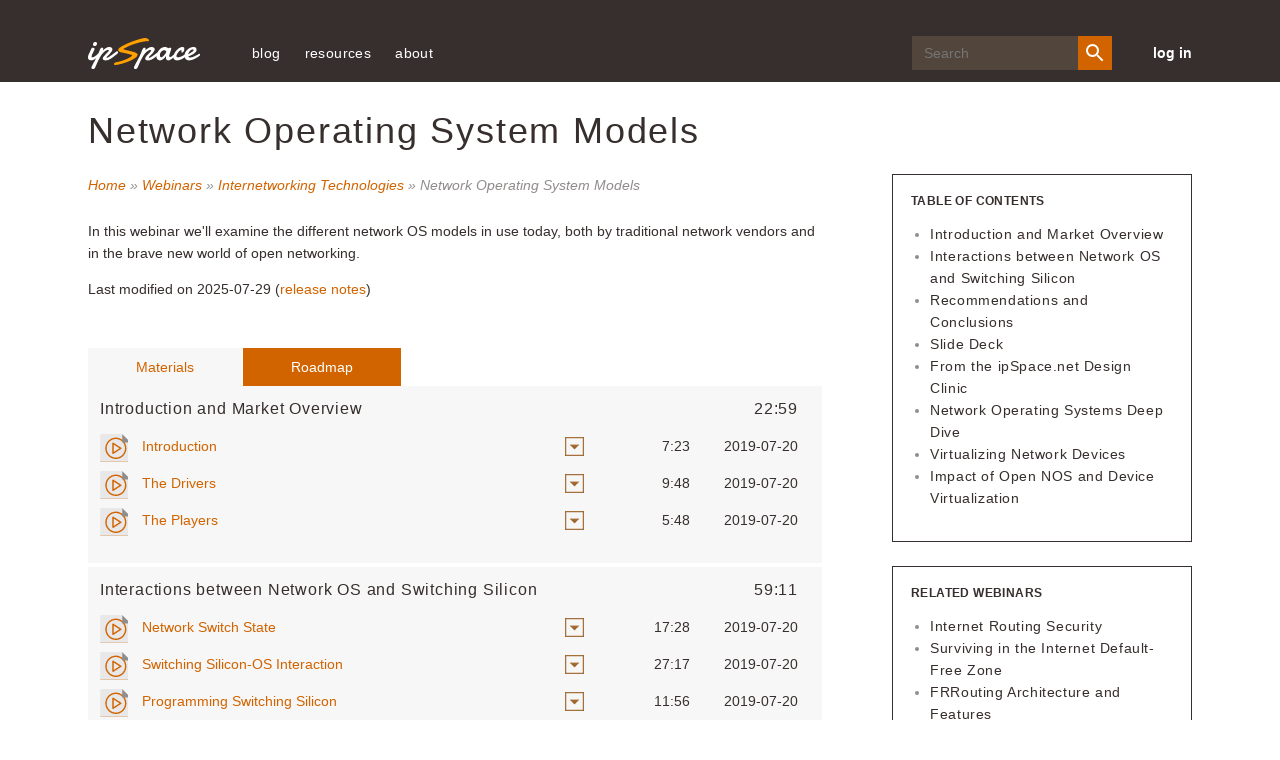

--- FILE ---
content_type: text/html; charset=utf-8
request_url: https://my.ipspace.net/bin/list?id=NOSModels
body_size: 13052
content:
<!DOCTYPE html>
<html>
<head>
  
  <meta name="google-site-verification" content="1WXtN1AfZzfXpasgOOzIpHmmlgM_aMkST0Ei2VOE3yA" />
  <meta charset='utf-8' />
  <meta content='IE=edge' http-equiv='X-UA-Compatible' />
  <meta content='width=device-width, initial-scale=1' name='viewport' />
  <meta http-equiv="Content-Type" content="text/html; charset=utf-8" />
  <meta http-equiv="Content-Style-Type" content="text/css" />
  <link rel="shortcut icon" href="https://www.ipspace.net/v3/images/favicon.ico" />
  
    <link rel="stylesheet" type="text/css" href="https://www.ipspace.net/v3/css/content.css?036" />
  
  <title>Network Operating System Models</title>
  <script src="https://code.jquery.com/jquery-3.2.1.min.js"
    integrity="sha256-hwg4gsxgFZhOsEEamdOYGBf13FyQuiTwlAQgxVSNgt4=" crossorigin="anonymous"></script>
  <script src="https://my.ipspace.net/js/js.cookie.js"></script>
  
  
    <script src="/js-cms/user.v3.js?036"></script>
  
  <script src="/js-cms/common.js?005"></script>
  
  
  
<link rel="canonical" href="https://my.ipspace.net/bin/list?id=NOSModels" />
<script async src="https://www.googletagmanager.com/gtag/js?id=G-R6PW67VFXZ"></script>
<script>
  window.dataLayer = window.dataLayer || [];
  function gtag(){dataLayer.push(arguments);}
  gtag('js', new Date());

  gtag('config', 'G-R6PW67VFXZ');
</script>
<!--

  ga('create', 'UA-1548181-5', {'cookieDomain':'ipspace.net' });


  ga('set','hostname',location.hostname);
  ga('set','page','/bin/list/NOSModels');


  ga('set','title','Materials: NOSModels');


  ga('send', 'pageview');

-->
<svg xmlns="http://www.w3.org/2000/svg" style="display: none">
  <symbol id="icon-login" viewBox="0 0 30 30">
    <path d="M1.25 16.25H17.5v-2.5H1.25z" />
    <path d="M12.5 21.768L10.732 20l5-5-5-5L12.5 8.232 19.267 15z" />
    <path d="M0 0v8.75h2.5V2.5h25v25h-25v-6.25H0V30h30V0z" />
  </symbol>
  <symbol id="icon-close" viewBox="0 0 24 24">
    <path d="M19 6.41L17.59 5 12 10.59 6.41 5 5 6.41 10.59 12 5 17.59 6.41 19 12 13.41 17.59 19 19 17.59 13.41 12z" />
    <path d="M0 0h24v24H0z" fill="none" />
  </symbol>
  <symbol id="ic-menu-white" viewBox="0 0 20 20" xmlns="http://www.w3.org/2000/svg">
    <path d="M19.18 4.724H8.006a.62.62 0 0 1-.62-.62V1.62A.62.62 0 0 1 8.006 1h11.172a.62.62 0 0 1 .621.62v2.483a.62.62 0 0 1-.62.621" id="Fill-1" transform="matrix(-1 0 0 1 27.186 0)" />
    <path d="M19.18 11.862H8.006a.62.62 0 0 1-.62-.62V8.759a.62.62 0 0 1 .62-.62h11.172a.62.62 0 0 1 .621.62v2.483a.62.62 0 0 1-.62.62" id="Fill-4" transform="matrix(-1 0 0 1 27.186 0)" />
    <path d="M19.18 19H8.006a.62.62 0 0 1-.62-.62v-2.483a.62.62 0 0 1 .62-.621h11.172a.62.62 0 0 1 .621.62v2.483a.62.62 0 0 1-.62.621" id="Fill-6" transform="matrix(-1 0 0 1 27.186 0)" />
    <path d="M.869 13.724a.31.31 0 0 1-.31-.31V6.586a.31.31 0 0 1 .502-.244l4.345 3.414a.31.31 0 0 1 0 .488L1.06 13.658a.307.307 0 0 1-.192.066" id="Fill-9" transform="matrix(-1 0 0 1 6.083 0)" />
  </symbol>
  <symbol id="icon-person" viewBox="0 0 15 15">
    <path d="M7.5 9.375c-2.503 0-7.5 1.256-7.5 3.75V15h15v-1.875c0-2.494-4.997-3.75-7.5-3.75m0-1.875c2.072 0 3.75-1.678 3.75-3.75S9.572 0 7.5 0 3.75 1.678 3.75 3.75 5.428 7.5 7.5 7.5" fill-rule="evenodd" />
  </symbol>
  <symbol id="icon-checkmark" x="0px" y="0px" viewBox="0 0 24 24">
    <path d="M12,0C5.4,0,0,5.4,0,12s5.4,12,12,12s12-5.4,12-12S18.6,0,12,0z M18.7,8.7l-8,8C10.5,16.9,10.3,17,10,17 s-0.5-0.1-0.7-0.3l-4-4c-0.4-0.4-0.4-1,0-1.4s1-0.4,1.4,0l3.3,3.3l7.3-7.3c0.4-0.4,1-0.4,1.4,0S19.1,8.3,18.7,8.7z"></path>
  </symbol>
  <symbol id="icon-nocheck" viewBox="0 0 24 24">
    <circle cx="12" cy="12" r="11" stroke-width="2" />
  </symbol>
</svg>
</head>
<body class="cms">
<div id="outer-wrapper" class="outer-wrapper">

  <div id='header-wrapper'>
  <header class='site-header'>
    <div class='container'>
      <button class='mobile-menu-open' id='open-menu'>
        <svg viewBox="0 0 20 20" xmlns="http://www.w3.org/2000/svg">
          <use xlink:href="#ic-menu-white"></use>
        </svg>
      </button>
      <a href='https://www.ipspace.net/' class='header-logo'>
        <img src='https://www.ipspace.net/v3/images/IP_Space_Logo.svg' alt='ipSpace Logo' />
      </a>
      <nav class='page-navigation' id='mobile-menu'>
        <button class='mobile-menu-close' id='close-menu'>
          <svg class="close-icon">
            <use xlink:href="#icon-close"></use>
          </svg>
        </button>
        
          
            <ul class='nav-links'>
<!--
  <li><a href="https://www.ipspace.net/Subscription">subscriptions</a>
    <ul>
      <li><a href="https://www.ipspace.net/Subscription/Individual">individual</a></li>
      <li><a href="https://www.ipspace.net/Subscription/Teams">team</a></li>
      <li><a href="https://www.ipspace.net/Subscription/Free">free</a></li>
      <li><a href="https://www.ipspace.net/Manual:Subscription/FAQ">frequent questions</a></li>
    </ul>
  </li>
  <li><a href="https://www.ipspace.net/Training">training</a>
    <ul>
      <li><a href="https://www.ipspace.net/Courses">online courses</a></li>
      <li><a href="https://www.ipspace.net/Webinars">webinars</a></li>
      <li><a href="https://www.ipspace.net/Workshops">workshops</a></li>
      <li><a href="https://www.ipspace.net/Webinar_roadmaps">technology areas and roadmaps</a></li>
    </ul>
  </li>
  <li><a href="https://www.ipspace.net/Consulting">consulting</a>
    <ul>
      <li><a href="https://www.ipspace.net/ExpertExpress">ExpertExpress</a></li>
      <li><a href="https://www.ipspace.net/ExpertExpress_Case_Studies">case studies</a></li>
      <li><a href="https://www.ipspace.net/Contact#Consulting">contact</a></li>
    </ul>
  </li>
-->
  <li><a href="https://blog.ipspace.net/">blog</a></li>
  <li><a href="https://www.ipspace.net/Free">resources</a>
    <ul>
      <li><a href="https://blog.ipspace.net/">ipSpace.net blog</a></li>
      <li><a href="https://www.ipspace.net/Articles">articles</a></li>
      <li><a href="https://www.ipspace.net/kb/tag/">technology resources</a></li>
      <li><a href="https://www.ipspace.net/Podcast">Software Gone Wild podcast</a></li>
      <li><a href="https://www.ipspace.net/Books">books</a></li>
      <hr>
      <li><a href="https://www.ipspace.net/Presentations">events and conferences</a></li>
      <li><a href="https://www.ipspace.net/Interviews">interviews</a></li>
    </ul>
  </li>
  <li><a href="https://www.ipspace.net/About">about</a>
    <ul>
      <li><a href="https://www.ipspace.net/About">ipSpace.net</a></li>
      <li><a href="https://www.ipspace.net/About_Ivan_Pepelnjak">Ivan Pepelnjak</a></li>
      <li><a href="https://www.ipspace.net/Authors">webinar and course authors</a></li>
      <li><a href="https://www.ipspace.net/ExpertExpress">ExpertExpress team</a></li>
      <!-- <li><a href="https://www.ipspace.net/Podcast/Software_Gone_Wild/About">podcast hosts</a></li> -->
      <hr>
      <li><a href="https://www.ipspace.net/About/ipSpace.net/Contact">company information</a></li>
      <li><a href="https://www.ipspace.net/Contact">contact</a></li>
    </ul>
  </li>
</ul>
<div class="search-wrp">
  <form action="https://duckduckgo.com/" class="search-form" id="search-form">
    <input class="search-input" id="search-input" name="q" placeholder="Search" type="text">
    <input type="hidden" name="sites" value="ipspace.net">
    <button class="search-btn" id="search-btn" type="submit">
      <svg height="24" viewBox="0 0 24 24" width="24" xmlns="http://www.w3.org/2000/svg">
        <path d="M15.5 14h-.79l-.28-.27A6.471 6.471 0 0 0 16 9.5 6.5 6.5 0 1 0 9.5 16c1.61 0 3.09-.59 4.23-1.57l.27.28v.79l5 4.99L20.49 19l-4.99-5zm-6 0C7.01 14 5 11.99 5 9.5S7.01 5 9.5 5 14 7.01 14 9.5 11.99 14 9.5 14z"></path>
      </svg>
    </button>
  </form>
</div>
<!--
<a href="https://www.ipspace.net/Subscription" class="btn header-cta">Get started</a>
-->
<a href='/' class='login-link adjust' data-href="/bin/login?src=user&url=">log in</a>

          
        
      </nav><!-- end page-navigation -->
    </div><!-- end container -->
  </header>
</div>
<!--
<div style='padding: 6px 0; background-color: #d26400; color: #fff;'>
  <div class='container'>
    <strong>Status update:</strong> We migrated databases to the new my.ipSpace.net server.
    The server is reachable, but we're still working on it.
    <a href='https://www.ipSpace.net/Status'>Check the current status</a>.
  </div>
</div>
-->


<div id='content-wrapper' class='content-wrapper'>
  <div id='main-wrapper' class='post flex'>
    <a href="#" class="open-sidebar">Sidebar</a>
    <h1 class='firstHeading'>Network Operating System Models</h1>

<div id='left-column' 



 >
  <p class='crumbs'>
  <a href="http://www.ipspace.net">Home</a> &raquo;
  
    
      <a href='https://www.ipspace.net/Webinars'>Webinars</a>
    
  
  &raquo;
  <a href="list?id=Inet">Internetworking Technologies</a> &raquo;
  
    Network Operating System Models
  
</p>

  
    


    

  
  
  <div class='package-description'>
    
<span class="NotInList">In this webinar</span> we'll examine the different network OS models in use today, both by traditional network vendors and in the brave new world of open networking.
    
      <p>
        Last modified on 2025-07-29
        (<a href='/bin/get/NOSModels/RELEASE_NOTES.html'>release notes</a>)
      </p>
    
  </div>

<svg xmlns="http://www.w3.org/2000/svg" style="display: none">
<symbol id="icon-arf" width="31px" height="40px" viewBox="0 0 31 40">
    <g id="Symbols" stroke="none" stroke-width="1" fill="none" fill-rule="evenodd">
        <g id="icon_arf_orange">
            <g id="arf">
                <path d="M21.8303409,0 L1.38302273,0 C0.81375,0 0.352272727,0.467857143 0.352272727,1.37571429 L0.352272727,39.2857143 C0.352272727,39.5321429 0.81375,40 1.38302273,40 L29.6169773,40 C30.18625,40 30.6477273,39.5321429 30.6477273,39.2857143 L30.6477273,9.27 C30.6477273,8.77285714 30.5822045,8.61285714 30.4666591,8.495 L22.2685682,0.183571429 C22.1523182,0.0664285714 21.9945,0 21.8303409,0 Z" id="Shape" fill="#E8E8E8" fill-rule="nonzero"></path>
                <polygon id="Shape" fill="#908D8C" fill-rule="nonzero" points="22.1931818 0.107857143 22.1931818 8.57142857 30.5413409 8.57142857"></polygon>
                <path d="M29.6169773,40 L1.38302273,40 C0.81375,40 0.352272727,39.5321429 0.352272727,38.955 L0.352272727,27.8571429 L30.6477273,27.8571429 L30.6477273,38.955 C30.6477273,39.5321429 30.18625,40 29.6169773,40 Z" id="Shape" fill="#D26400" fill-rule="nonzero"></path>
                <g id="Group" transform="translate(9.845455, 10.000000)" fill="#D26400">
                    <ellipse id="Oval" cx="5.88" cy="5" rx="4.96" ry="5"></ellipse>
                </g>
            </g>
            <text id="ARF" font-family="LucidaGrande, Lucida Grande" font-size="10" font-weight="normal" letter-spacing="0.0500000007" fill="#FFFFFF">
                <tspan x="6.13300781" y="38">ARF</tspan>
            </text>
        </g>
    </g>
</symbol>
<symbol id="icon-pdf" width="31px" height="40px" viewBox="0 0 31 40">
    <g id="Symbols" stroke="none" stroke-width="1" fill="none" fill-rule="evenodd">
        <g id="icon_pdf_orange">
            <g id="pdf" fill-rule="nonzero">
                <path d="M21.8303409,0 L1.38302273,0 C0.81375,0 0.352272727,0.467857143 0.352272727,1.37571429 L0.352272727,39.2857143 C0.352272727,39.5321429 0.81375,40 1.38302273,40 L29.6169773,40 C30.18625,40 30.6477273,39.5321429 30.6477273,39.2857143 L30.6477273,9.27 C30.6477273,8.77285714 30.5822045,8.61285714 30.4666591,8.495 L22.2685682,0.183571429 C22.1523182,0.0664285714 21.9945,0 21.8303409,0 Z" id="Shape" fill="#E8E8E8"></path>
                <polygon id="Shape" fill="#908D8C" points="22.1931818 0.107857143 22.1931818 8.57142857 30.5413409 8.57142857"></polygon>
                <path d="M9.52122727,23.8028571 C9.27604545,23.8028571 9.04072727,23.7221429 8.83993182,23.57 C8.1065,23.0121429 8.00786364,22.3914286 8.05436364,21.9685714 C8.18259091,20.8057143 9.60084091,19.5885714 12.2710682,18.3485714 C13.3307045,15.9942857 14.3389091,13.0935714 14.9398864,10.67 C14.23675,9.11857143 13.5533409,7.10571429 14.0514545,5.925 C14.2261818,5.51142857 14.4438864,5.19428571 14.8504091,5.05714286 C15.0110455,5.00285714 15.4168636,4.93428571 15.5662273,4.93428571 C15.9213182,4.93428571 16.2334318,5.39785714 16.4546591,5.68357143 C16.6625,5.95214286 17.1338409,6.52142857 16.1918636,10.5421429 C17.1415909,12.5307143 18.4872727,14.5564286 19.7765909,15.9435714 C20.70025,15.7742857 21.4949773,15.6878571 22.1424545,15.6878571 C23.2457727,15.6878571 23.9143864,15.9485714 24.1870455,16.4857143 C24.4125,16.93 24.3202045,17.4492857 23.9122727,18.0285714 C23.5198409,18.585 22.97875,18.8792857 22.3481818,18.8792857 C21.4914545,18.8792857 20.4938182,18.3307143 19.3813409,17.2471429 C17.3825455,17.6707143 15.0483864,18.4264286 13.1616136,19.2628571 C12.5726136,20.53 12.0082727,21.5507143 11.4826818,22.2992857 C10.7605227,23.3242857 10.1377045,23.8028571 9.52122727,23.8028571 Z M11.3967273,20.1414286 C9.89111364,20.9992857 9.27745455,21.7042857 9.23306818,22.1014286 C9.22602273,22.1671429 9.207,22.34 9.53672727,22.5957143 C9.64170455,22.5621429 10.2546591,22.2785714 11.3967273,20.1414286 Z M21.0046136,16.9685714 C21.5788182,17.4164286 21.7190227,17.6428571 22.0945455,17.6428571 C22.2594091,17.6428571 22.7293409,17.6357143 22.9470455,17.3278571 C23.0520227,17.1785714 23.0928864,17.0828571 23.1090909,17.0314286 C23.0224318,16.985 22.9075909,16.8907143 22.28125,16.8907143 C21.9254545,16.8914286 21.4780682,16.9071429 21.0046136,16.9685714 Z M15.7416591,12.2671429 C15.2379091,14.0342857 14.5728182,15.9421429 13.8577045,17.67 C15.3302045,17.0907143 16.9309318,16.585 18.4344318,16.2271429 C17.4832955,15.1071429 16.5328636,13.7085714 15.7416591,12.2671429 Z M15.314,6.22285714 C15.2449545,6.24642857 14.3769545,7.47785714 15.3816364,8.52 C16.05025,7.00928571 15.3442955,6.21285714 15.314,6.22285714 Z" id="Shape" fill="#D26400"></path>
                <path d="M29.6169773,40 L1.38302273,40 C0.81375,40 0.352272727,39.5321429 0.352272727,38.955 L0.352272727,27.8571429 L30.6477273,27.8571429 L30.6477273,38.955 C30.6477273,39.5321429 30.18625,40 29.6169773,40 Z" id="Shape" fill="#D26400"></path>
            </g>
            <text id="PDF" font-family="LucidaGrande, Lucida Grande" font-size="10" font-weight="normal" letter-spacing="0.0500000007" fill="#FFFFFF">
                <tspan x="6.23554687" y="38">PDF</tspan>
            </text>
        </g>
    </g>
</symbol>
<symbol id="icon-mp4" width="31px" height="40px" viewBox="0 0 31 40">
    <g id="Symbols" stroke="none" stroke-width="1" fill="none" fill-rule="evenodd">
        <g id="icon_mp4_orange">
            <g id="mp4" fill-rule="nonzero">
                <path d="M21.8303409,0 L1.38302273,0 C0.81375,0 0.352272727,0.467857143 0.352272727,1.37571429 L0.352272727,39.2857143 C0.352272727,39.5321429 0.81375,40 1.38302273,40 L29.6169773,40 C30.18625,40 30.6477273,39.5321429 30.6477273,39.2857143 L30.6477273,9.27 C30.6477273,8.77285714 30.5822045,8.61285714 30.4666591,8.495 L22.2685682,0.183571429 C22.1523182,0.0664285714 21.9945,0 21.8303409,0 Z" id="Shape" fill="#E8E8E8"></path>
                <path d="M29.6169773,40 L1.38302273,40 C0.81375,40 0.352272727,39.5321429 0.352272727,38.955 L0.352272727,27.8571429 L30.6477273,27.8571429 L30.6477273,38.955 C30.6477273,39.5321429 30.18625,40 29.6169773,40 Z" id="Shape" fill="#D26400"></path>
                <path d="M13.0340909,20 C12.9171364,20 12.8008864,19.9707143 12.6952045,19.9121429 C12.46975,19.7864286 12.3295455,19.5464286 12.3295455,19.2857143 L12.3295455,9.28571429 C12.3295455,9.025 12.46975,8.785 12.6952045,8.65928571 C12.9213636,8.53428571 13.1954318,8.54357143 13.4131364,8.68285714 L21.1631364,13.6828571 C21.3653409,13.8142857 21.4886364,14.0414286 21.4886364,14.2857143 C21.4886364,14.53 21.3653409,14.7571429 21.1624318,14.8885714 L13.4124318,19.8885714 C13.2975909,19.9621429 13.1658409,20 13.0340909,20 Z M13.7386364,10.5864286 L13.7386364,17.9842857 L19.4715227,14.2857143 L13.7386364,10.5864286 Z" id="Shape" fill="#D26400"></path>
                <path d="M15.8522727,25 C10.0249773,25 5.28409091,20.1935714 5.28409091,14.2857143 C5.28409091,8.37785714 10.0249773,3.57142857 15.8522727,3.57142857 C21.6795682,3.57142857 26.4204545,8.37785714 26.4204545,14.2857143 C26.4204545,20.1935714 21.6795682,25 15.8522727,25 Z M15.8522727,5 C10.8020909,5 6.69318182,9.16571429 6.69318182,14.2857143 C6.69318182,19.4057143 10.8020909,23.5714286 15.8522727,23.5714286 C20.9024545,23.5714286 25.0113636,19.4057143 25.0113636,14.2857143 C25.0113636,9.16571429 20.9024545,5 15.8522727,5 Z" id="Shape" fill="#D26400"></path>
                <polygon id="Shape" fill="#908D8C" points="22.1931818 0.107857143 22.1931818 8.57142857 30.5413409 8.57142857"></polygon>
            </g>
            <text id="MP4" font-family="LucidaGrande, Lucida Grande" font-size="10" font-weight="normal" letter-spacing="0.0500000007" fill="#FFFFFF">
                <tspan x="5.19306641" y="38">MP4</tspan>
            </text>
        </g>
    </g>
</symbol>
<symbol id="icon-link" width="26px" height="25px" viewBox="-4 0 34 34">
    <g id="Symbols" stroke="none" stroke-width="1" fill="none" fill-rule="evenodd">
        <g id="icon_external_link_orange" fill="#D26400" fill-rule="nonzero">
            <g id="Shape">
                <path d="M26,9.16666667 L15.4375,0 L15.4375,5.045 C10.492625,5.40083333 5.6875,7.27833333 5.6875,16.6666667 L5.6875,19.1333333 C8.1973125,15.7591667 9.3413125,13.4716667 15.4375,13.3383333 L15.4375,18.3333333 L26,9.16666667 Z"></path>
                <path d="M20.3125,23.3333333 L1.625,23.3333333 L1.625,5.83333333 L6.5,5.83333333 L6.5,4.16666667 L0.8125,4.16666667 C0.364,4.16666667 0,4.53916667 0,5 L0,24.1666667 C0,24.6275 0.364,25 0.8125,25 L21.125,25 C21.5735,25 21.9375,24.6275 21.9375,24.1666667 L21.9375,17.5 L20.3125,17.5 L20.3125,23.3333333 Z"></path>
            </g>
        </g>
    </g>
</symbol>
<symbol id="icon-zip" width="31px" height="40px" viewBox="0 0 31 40">
    <g id="Symbols" stroke="none" stroke-width="1" fill="none" fill-rule="evenodd">
        <g id="icon_zip_orange">
            <g id="zip" fill-rule="nonzero">
                <path d="M21.8303409,0 L1.38302273,0 C0.81375,0 0.352272727,0.467857143 0.352272727,1.37571429 L0.352272727,39.2857143 C0.352272727,39.5321429 0.81375,40 1.38302273,40 L29.6169773,40 C30.18625,40 30.6477273,39.5321429 30.6477273,39.2857143 L30.6477273,9.27 C30.6477273,8.77285714 30.5822045,8.61285714 30.4666591,8.495 L22.2685682,0.183571429 C22.1523182,0.0664285714 21.9945,0 21.8303409,0 Z" id="Shape" fill="#E8E8E8"></path>
                <polygon id="Shape" fill="#908D8C" points="22.1931818 0.107857143 22.1931818 8.57142857 30.5413409 8.57142857"></polygon>
                <path d="M29.6169773,40 L1.38302273,40 C0.81375,40 0.352272727,39.5321429 0.352272727,38.955 L0.352272727,27.8571429 L30.6477273,27.8571429 L30.6477273,38.955 C30.6477273,39.5321429 30.18625,40 29.6169773,40 Z" id="Shape" fill="#D26400"></path>
                <g id="Group" transform="translate(11.272727, 4.285714)" fill="#D26400">
                    <path d="M4.57954545,12.8571429 L4.57954545,11.4285714 L5.98863636,11.4285714 L5.98863636,10 L4.57954545,10 L4.57954545,8.57142857 L5.98863636,8.57142857 L5.98863636,7.14285714 L4.57954545,7.14285714 L4.57954545,5.71428571 L5.98863636,5.71428571 L5.98863636,4.28571429 L4.57954545,4.28571429 L4.57954545,2.85714286 L5.98863636,2.85714286 L5.98863636,1.42857143 L4.57954545,1.42857143 L4.57954545,0 L3.17045455,0 L3.17045455,1.42857143 L1.76136364,1.42857143 L1.76136364,2.85714286 L3.17045455,2.85714286 L3.17045455,4.28571429 L1.76136364,4.28571429 L1.76136364,5.71428571 L3.17045455,5.71428571 L3.17045455,7.14285714 L1.76136364,7.14285714 L1.76136364,8.57142857 L3.17045455,8.57142857 L3.17045455,10 L1.76136364,10 L1.76136364,11.4285714 L3.17045455,11.4285714 L3.17045455,12.8571429 L0.352272727,12.8571429 L0.352272727,16.4285714 C0.352272727,18.3978571 1.93256818,20 3.875,20 C5.81743182,20 7.39772727,18.3978571 7.39772727,16.4285714 L7.39772727,12.8571429 L4.57954545,12.8571429 Z M5.98863636,16.4285714 C5.98863636,17.61 5.04031818,18.5714286 3.875,18.5714286 C2.70968182,18.5714286 1.76136364,17.61 1.76136364,16.4285714 L1.76136364,14.2857143 L5.98863636,14.2857143 L5.98863636,16.4285714 Z" id="Shape"></path>
                    <path d="M3.17045455,17.1428571 L4.57954545,17.1428571 C4.96845455,17.1428571 5.28409091,16.8235714 5.28409091,16.4285714 C5.28409091,16.0335714 4.96845455,15.7142857 4.57954545,15.7142857 L3.17045455,15.7142857 C2.78154545,15.7142857 2.46590909,16.0335714 2.46590909,16.4285714 C2.46590909,16.8235714 2.78154545,17.1428571 3.17045455,17.1428571 Z" id="Shape"></path>
                </g>
            </g>
            <text id="ZIP" font-family="LucidaGrande, Lucida Grande" font-size="10" font-weight="normal" letter-spacing="0.0500000007" fill="#FFFFFF">
                <tspan x="8.1984375" y="38">ZIP</tspan>
            </text>
        </g>
    </g>
</symbol>
</svg>
<div id="tabs" class='ui-tabs markup'>
  <ul id="tabs_toc"  class='ui-tabs-nav'>
    <li class='link left'><a href="#materials" data-cnt='9999'>Materials</a></li>
    
    
       <li class='link left'><a href="#roadmaps" data-cnt='9999'>Roadmap</a></li>
    
  </ul>
  <div id="materials" class='content-tab curriculum-tab'>
    
      
        
  <style>
    #materials,#bundle { padding-left: 0; padding-right: 0; padding-top: 0; }
  </style>
  <h2 class='nohide curriculum-title'>Network Operating System Models</h2>
<table id='curriculumTable'
    class='fmtTable no-tabs panelTable dynamic'
    style="width: 100%" data-doccode='NOSModels'>
        <tbody  >
          <tr class='header first'
    data-docid='NOSModels#INTRO' data-doccode='T1'>
  <td colspan="3">
        <span class='panelButton'></span>
      <h3 id="INTRO" class='nohide'>
    <span class='currSectLength'>22:59</span>
    Introduction and Market Overview
      </h3>
  </td>
</tr>
  <tr class='line' data-docid='8819a488-83b3-11e9-961a-005056880254' data-doccode='T1' data-ext='mp4'>
    <td>
      <span class='filetype'>
        <svg><use xlink:href='#icon-mp4'></svg>
      </span>
      <a href='/bin/get/NOSModels/1.1%20-%20Introduction.mp4?doccode=NOSModels'>
        Introduction
      </a>
      <span class='lock'></span>
        <a href='/bin/get/NOSModels/1.1%20-%20Introduction.mp4?download=yes'
          class='video-dl dl' title='Download mp4'></a>
    </td>
    <td>
        7:23
    </td>
    <td class="last">2019-07-20</td>
  </tr>
  <tr class='line' data-docid='882a52f6-83b3-11e9-961a-005056880254' data-doccode='T1' data-ext='mp4'>
    <td>
      <span class='filetype'>
        <svg><use xlink:href='#icon-mp4'></svg>
      </span>
      <a href='/bin/get/NOSModels/1.2%20-%20The%20Drivers.mp4?doccode=NOSModels'>
        The Drivers
      </a>
      <span class='lock'></span>
        <a href='/bin/get/NOSModels/1.2%20-%20The%20Drivers.mp4?download=yes'
          class='video-dl dl' title='Download mp4'></a>
    </td>
    <td>
        9:48
    </td>
    <td class="last">2019-07-20</td>
  </tr>
  <tr class='line' data-docid='88303112-83b3-11e9-961a-005056880254' data-doccode='T1' data-ext='mp4'>
    <td>
      <span class='filetype'>
        <svg><use xlink:href='#icon-mp4'></svg>
      </span>
      <a href='/bin/get/NOSModels/1.3%20-%20The%20Players.mp4?doccode=NOSModels'>
        The Players
      </a>
      <span class='lock'></span>
        <a href='/bin/get/NOSModels/1.3%20-%20The%20Players.mp4?download=yes'
          class='video-dl dl' title='Download mp4'></a>
    </td>
    <td>
        5:48
    </td>
    <td class="last">2019-07-20</td>
  </tr>
        </tbody>
        <tbody  >
          <tr class='header'
    data-docid='NOSModels#INTERACT' data-doccode='T2'>
  <td colspan="3">
        <span class='panelButton'></span>
      <h3 id="INTERACT" class='nohide'>
    <span class='currSectLength'>59:11</span>
    Interactions between Network OS and Switching Silicon
      </h3>
  </td>
</tr>
  <tr class='line' data-docid='8835b970-83b3-11e9-961a-005056880254' data-doccode='T2' data-ext='mp4'>
    <td>
      <span class='filetype'>
        <svg><use xlink:href='#icon-mp4'></svg>
      </span>
      <a href='/bin/get/NOSModels/2.1%20-%20Network%20Switch%20State.mp4?doccode=NOSModels'>
        Network Switch State
      </a>
      <span class='lock'></span>
        <a href='/bin/get/NOSModels/2.1%20-%20Network%20Switch%20State.mp4?download=yes'
          class='video-dl dl' title='Download mp4'></a>
    </td>
    <td>
        17:28
    </td>
    <td class="last">2019-07-20</td>
  </tr>
  <tr class='line' data-docid='883c094c-83b3-11e9-961a-005056880254' data-doccode='T2' data-ext='mp4'>
    <td>
      <span class='filetype'>
        <svg><use xlink:href='#icon-mp4'></svg>
      </span>
      <a href='/bin/get/NOSModels/2.2%20-%20Switching%20Silicon-OS%20Interaction.mp4?doccode=NOSModels'>
        Switching Silicon-OS Interaction
      </a>
      <span class='lock'></span>
        <a href='/bin/get/NOSModels/2.2%20-%20Switching%20Silicon-OS%20Interaction.mp4?download=yes'
          class='video-dl dl' title='Download mp4'></a>
    </td>
    <td>
        27:17
    </td>
    <td class="last">2019-07-20</td>
  </tr>
  <tr class='line' data-docid='88438b86-83b3-11e9-961a-005056880254' data-doccode='T2' data-ext='mp4'>
    <td>
      <span class='filetype'>
        <svg><use xlink:href='#icon-mp4'></svg>
      </span>
      <a href='/bin/get/NOSModels/2.3%20-%20Programming%20Switching%20Silicon.mp4?doccode=NOSModels'>
        Programming Switching Silicon
      </a>
      <span class='lock'></span>
        <a href='/bin/get/NOSModels/2.3%20-%20Programming%20Switching%20Silicon.mp4?download=yes'
          class='video-dl dl' title='Download mp4'></a>
    </td>
    <td>
        11:56
    </td>
    <td class="last">2019-07-20</td>
  </tr>
  <tr class='line' data-docid='884959d0-83b3-11e9-961a-005056880254' data-doccode='T2' data-ext='mp4'>
    <td>
      <span class='filetype'>
        <svg><use xlink:href='#icon-mp4'></svg>
      </span>
      <a href='/bin/get/NOSModels/2.4%20-%20User%20Interface%20Models.mp4?doccode=NOSModels'>
        User Interface Models
      </a>
      <span class='lock'></span>
        <a href='/bin/get/NOSModels/2.4%20-%20User%20Interface%20Models.mp4?download=yes'
          class='video-dl dl' title='Download mp4'></a>
    </td>
    <td>
        2:30
    </td>
    <td class="last">2019-07-20</td>
  </tr>
        </tbody>
        <tbody  >
          <tr class='header'
    data-docid='NOSModels#CONCLUSIONS' data-doccode='T3'>
  <td colspan="3">
        <span class='panelButton'></span>
      <h3 id="CONCLUSIONS" class='nohide'>
    <span class='currSectLength'>14:35</span>
    Recommendations and Conclusions
      </h3>
  </td>
</tr>
  <tr class='line' data-docid='884ec816-83b3-11e9-961a-005056880254' data-doccode='T3' data-ext='mp4'>
    <td>
      <span class='filetype'>
        <svg><use xlink:href='#icon-mp4'></svg>
      </span>
      <a href='/bin/get/NOSModels/3.1%20-%20Avoiding%20Vendor%20Lock-in.mp4?doccode=NOSModels'>
        Avoiding Vendor Lock-in
      </a>
      <span class='lock'></span>
        <a href='/bin/get/NOSModels/3.1%20-%20Avoiding%20Vendor%20Lock-in.mp4?download=yes'
          class='video-dl dl' title='Download mp4'></a>
    </td>
    <td>
        12:23
    </td>
    <td class="last">2019-07-20</td>
  </tr>
  <tr class='line' data-docid='88548d5a-83b3-11e9-961a-005056880254' data-doccode='T3' data-ext='mp4'>
    <td>
      <span class='filetype'>
        <svg><use xlink:href='#icon-mp4'></svg>
      </span>
      <a href='/bin/get/NOSModels/3.2%20-%20Concluding%20Thoughts.mp4?doccode=NOSModels'>
        Concluding Thoughts
      </a>
      <span class='lock'></span>
        <a href='/bin/get/NOSModels/3.2%20-%20Concluding%20Thoughts.mp4?download=yes'
          class='video-dl dl' title='Download mp4'></a>
    </td>
    <td>
        2:12
    </td>
    <td class="last">2019-07-20</td>
  </tr>
        </tbody>
        <tbody  >
          <tr class='header'
    data-docid='NOSModels#SLIDES' data-doccode='T4'>
  <td colspan="3">
        <span class='panelButton'></span>
      <h3 id="SLIDES" class='nohide'>
    Slide Deck
      </h3>
  </td>
</tr>
  <tr class='line' data-docid='0c60329a-7f7f-11e9-961a-005056880254' data-doccode='T4' data-ext='pdf'>
    <td>
      <span class='filetype'>
        <svg><use xlink:href='#icon-pdf'></svg>
      </span>
      <a href='/bin/get/NOSModels/Network%20OS%20Models.pdf?doccode=NOSModels'>
        Network OS Models
      </a>
      <span class='lock'></span>
        <a href='/bin/get/NOSModels/Network%20OS%20Models.pdf?download=yes'
          class='video-dl dl' title='Download pdf'></a>
    </td>
    <td>
        3.1M
    </td>
    <td class="last">2019-05-30</td>
  </tr>
        </tbody>
        <tbody  >
          <tr class='header'
    data-docid='NOSModels#DESIGN' data-doccode='T5'>
  <td colspan="3">
        <span class='panelButton'></span>
      <h3 id="DESIGN" class='nohide'>
    <span class='currSectLength'>2:40</span>
    From the ipSpace.net Design Clinic
      </h3>
  </td>
</tr>
  <tr class='line' data-docid='a7459503-0c84-11ec-8b85-020ed53f8d36' data-doccode='T5' data-ext='mp4'>
    <td>
      <span class='filetype'>
        <svg><use xlink:href='#icon-mp4'></svg>
      </span>
      <a href='/bin/get/Design/21.09.07%20-%20SoNIC%20on%20Whitebox%20Switches.mp4?doccode=NOSModels'>
        SoNIC on Whitebox Switches
      </a>
      <span class='lock'></span>
        <a href='/bin/get/Design/21.09.07%20-%20SoNIC%20on%20Whitebox%20Switches.mp4?download=yes'
          class='video-dl dl' title='Download mp4'></a>
    </td>
    <td>
        2:40
    </td>
    <td class="last">2021-10-01</td>
  </tr>
        </tbody>
  <tr class='header part'>
    <td colspan="3"><h2 class='nohide' >Deep Dive into Related Topics</td>
  </tr>
    <tr class='line visible description' data-docid='' data-doccode='T6'>
      <td colspan="2"><p>In summer 2020, James Miles sent us an awesome list of questions he
got after watching the original webinar, resulting in another 2.5 hour
of deep dive content focusing on various aspects of
network operating systems.</p>
</td>
      <td></td>
    </tr>
        <tbody data-desc='yes' >
          <tr class='header'
    data-desc='yes'
    data-docid='NOSModels#DDNOS' data-doccode='T7'>
  <td colspan="3">
        <span class='panelButton'></span>
      <h3 id="DDNOS" class='nohide'>
    <span class='currSectLength'>1:23:05</span>
    Network Operating Systems Deep Dive
      </h3>
  </td>
</tr>

  <tr class='line visible description' data-doccode='T7'>
    <td colspan="3">
      <p>In the first set of questions we revisited the operating system basics and
peculiarities of network operating systems, and concentrated on implementation
details of Linux-based network devices.</p>
    </td>
  </tr>
  <tr class='line' data-docid='af7e4905-fe7d-11ea-8b85-020ed53f8d36' data-doccode='T7' data-ext='mp4'>
    <td>
      <span class='filetype'>
        <svg><use xlink:href='#icon-mp4'></svg>
      </span>
      <a href='/bin/get/NOSModels/QA1%20-%20Operating%20System%20Basics.mp4?doccode=NOSModels'>
        Operating System Basics
      </a>
      <span class='lock'></span>
        <a href='/bin/get/NOSModels/QA1%20-%20Operating%20System%20Basics.mp4?download=yes'
          class='video-dl dl' title='Download mp4'></a>
    </td>
    <td>
        9:39
    </td>
    <td class="last">2020-09-24</td>
  </tr>
  <tr class='line' data-docid='afaa56be-fe7d-11ea-8b85-020ed53f8d36' data-doccode='T7' data-ext='mp4'>
    <td>
      <span class='filetype'>
        <svg><use xlink:href='#icon-mp4'></svg>
      </span>
      <a href='/bin/get/NOSModels/QA2%20-%20Diving%20into%20Containers%20and%20Virtual%20Machines.mp4?doccode=NOSModels'>
        Diving into Containers and Virtual Machines
      </a>
      <span class='lock'></span>
        <a href='/bin/get/NOSModels/QA2%20-%20Diving%20into%20Containers%20and%20Virtual%20Machines.mp4?download=yes'
          class='video-dl dl' title='Download mp4'></a>
    </td>
    <td>
        14:16
    </td>
    <td class="last">2020-09-24</td>
  </tr>
  <tr class='line' data-docid='afb0c13e-fe7d-11ea-8b85-020ed53f8d36' data-doccode='T7' data-ext='mp4'>
    <td>
      <span class='filetype'>
        <svg><use xlink:href='#icon-mp4'></svg>
      </span>
      <a href='/bin/get/NOSModels/QA3%20-%20Network%20Operating%20Systems.mp4?doccode=NOSModels'>
        Network Operating Systems
      </a>
      <span class='lock'></span>
        <a href='/bin/get/NOSModels/QA3%20-%20Network%20Operating%20Systems.mp4?download=yes'
          class='video-dl dl' title='Download mp4'></a>
    </td>
    <td>
        9:19
    </td>
    <td class="last">2020-09-24</td>
  </tr>
  <tr class='line' data-docid='afb6e6a6-fe7d-11ea-8b85-020ed53f8d36' data-doccode='T7' data-ext='mp4'>
    <td>
      <span class='filetype'>
        <svg><use xlink:href='#icon-mp4'></svg>
      </span>
      <a href='/bin/get/NOSModels/QA4%20-%20Integrating%20with%20Switching%20ASICs.mp4?doccode=NOSModels'>
        Integrating with Switching ASICs
      </a>
      <span class='lock'></span>
        <a href='/bin/get/NOSModels/QA4%20-%20Integrating%20with%20Switching%20ASICs.mp4?download=yes'
          class='video-dl dl' title='Download mp4'></a>
    </td>
    <td>
        17:21
    </td>
    <td class="last">2020-09-24</td>
  </tr>
  <tr class='line' data-docid='afbd359d-fe7d-11ea-8b85-020ed53f8d36' data-doccode='T7' data-ext='mp4'>
    <td>
      <span class='filetype'>
        <svg><use xlink:href='#icon-mp4'></svg>
      </span>
      <a href='/bin/get/NOSModels/QA5%20-%20Linux%20NOS%20Behind%20the%20Scenes.mp4?doccode=NOSModels'>
        Linux NOS Behind the Scenes
      </a>
      <span class='lock'></span>
        <a href='/bin/get/NOSModels/QA5%20-%20Linux%20NOS%20Behind%20the%20Scenes.mp4?download=yes'
          class='video-dl dl' title='Download mp4'></a>
    </td>
    <td>
        14:41
    </td>
    <td class="last">2020-09-24</td>
  </tr>
  <tr class='line' data-docid='afc389f0-fe7d-11ea-8b85-020ed53f8d36' data-doccode='T7' data-ext='mp4'>
    <td>
      <span class='filetype'>
        <svg><use xlink:href='#icon-mp4'></svg>
      </span>
      <a href='/bin/get/NOSModels/QA6%20-%20Comparing%20Network%20Operating%20Systems.mp4?doccode=NOSModels'>
        Comparing Network Operating Systems
      </a>
      <span class='lock'></span>
        <a href='/bin/get/NOSModels/QA6%20-%20Comparing%20Network%20Operating%20Systems.mp4?download=yes'
          class='video-dl dl' title='Download mp4'></a>
    </td>
    <td>
        17:49
    </td>
    <td class="last">2020-09-24</td>
  </tr>
                <tr class='line subsection'
    data-docid='NOSModels#DDNOS' data-doccode='T7'>
  <td colspan="3">
      <h4 id="Additional resources mentioned in the discussion">
    Additional resources mentioned in the discussion
      </h4>
  </td>
</tr>
  <tr class='line' data-doccode='T7'>
    <td colspan='3'>
      <span class='filetype'><svg><use xlink:href='#icon-link'></svg></span>
      <a href="https://blog.ipspace.net/2015/01/sdn-router-spotify-on-software-gone-wild/">SDN Router @ Spotify with David Barroso</a>
    </td>
  </tr>
  <tr class='line' data-doccode='T7'>
    <td colspan='3'>
      <span class='filetype'><svg><use xlink:href='#icon-link'></svg></span>
      <a href="https://blog.ipspace.net/2015/10/sdn-internet-router-is-in-production-on/">SDN Internet Router Is in Production</a>
    </td>
  </tr>
  <tr class='line' data-doccode='T7'>
    <td colspan='3'>
      <span class='filetype'><svg><use xlink:href='#icon-link'></svg></span>
      <a href="https://blog.ipspace.net/2017/12/how-did-netconf-start-on-software-gone/">How Did NETCONF Start (and Junos data models) with Phil Shafer</a>
    </td>
  </tr>
  <tr class='line' data-doccode='T7'>
    <td colspan='3'>
      <span class='filetype'><svg><use xlink:href='#icon-link'></svg></span>
      <a href="https://rule11.tech/history-of-the-cisco-cli/">History of the Cisco CLI with Terry Slattery and Russ White</a>
    </td>
  </tr>
        </tbody>
        <tbody data-desc='yes' >
          <tr class='header'
    data-desc='yes'
    data-docid='NOSModels#DDVIRT' data-doccode='T8'>
  <td colspan="3">
        <span class='panelButton'></span>
      <h3 id="DDVIRT" class='nohide'>
    <span class='currSectLength'>36:56</span>
    Virtualizing Network Devices
      </h3>
  </td>
</tr>

  <tr class='line visible description' data-doccode='T8'>
    <td colspan="3">
      <p>The second set of questions focused on virtualized network devices used
either for network simulation or packet forwarding, the performance challenges
you might expect, the packaging format (virtual machines versus containers),
and the operational implications of running network devices on top of a
virtualization infrastructure.</p>
    </td>
  </tr>
  <tr class='line' data-docid='b574b593-0c5a-11eb-8b85-020ed53f8d36' data-doccode='T8' data-ext='mp4'>
    <td>
      <span class='filetype'>
        <svg><use xlink:href='#icon-mp4'></svg>
      </span>
      <a href='/bin/get/NOSModels/QV1%20-%20Virtualizing%20Network%20Devices.mp4?doccode=NOSModels'>
        Virtualizing Network Devices
      </a>
      <span class='lock'></span>
        <a href='/bin/get/NOSModels/QV1%20-%20Virtualizing%20Network%20Devices.mp4?download=yes'
          class='video-dl dl' title='Download mp4'></a>
    </td>
    <td>
        13:06
    </td>
    <td class="last">2020-10-12</td>
  </tr>
  <tr class='line' data-docid='b5b6074f-0c5a-11eb-8b85-020ed53f8d36' data-doccode='T8' data-ext='mp4'>
    <td>
      <span class='filetype'>
        <svg><use xlink:href='#icon-mp4'></svg>
      </span>
      <a href='/bin/get/NOSModels/QV2%20-%20Expected%20Performance%20Degradation.mp4?doccode=NOSModels'>
        Expected Performance Degradation
      </a>
      <span class='lock'></span>
        <a href='/bin/get/NOSModels/QV2%20-%20Expected%20Performance%20Degradation.mp4?download=yes'
          class='video-dl dl' title='Download mp4'></a>
    </td>
    <td>
        6:07
    </td>
    <td class="last">2020-10-12</td>
  </tr>
  <tr class='line' data-docid='b5bc981b-0c5a-11eb-8b85-020ed53f8d36' data-doccode='T8' data-ext='mp4'>
    <td>
      <span class='filetype'>
        <svg><use xlink:href='#icon-mp4'></svg>
      </span>
      <a href='/bin/get/NOSModels/QV3%20-%20Using%20Containers%20for%20Network%20Functions.mp4?doccode=NOSModels'>
        Using Containers for Network Functions
      </a>
      <span class='lock'></span>
        <a href='/bin/get/NOSModels/QV3%20-%20Using%20Containers%20for%20Network%20Functions.mp4?download=yes'
          class='video-dl dl' title='Download mp4'></a>
    </td>
    <td>
        6:25
    </td>
    <td class="last">2020-10-12</td>
  </tr>
  <tr class='line' data-docid='b5c35ab6-0c5a-11eb-8b85-020ed53f8d36' data-doccode='T8' data-ext='mp4'>
    <td>
      <span class='filetype'>
        <svg><use xlink:href='#icon-mp4'></svg>
      </span>
      <a href='/bin/get/NOSModels/QV4%20-%20Operating%20Virtual%20Network%20Devices.mp4?doccode=NOSModels'>
        Operating Virtual Network Devices
      </a>
      <span class='lock'></span>
        <a href='/bin/get/NOSModels/QV4%20-%20Operating%20Virtual%20Network%20Devices.mp4?download=yes'
          class='video-dl dl' title='Download mp4'></a>
    </td>
    <td>
        11:18
    </td>
    <td class="last">2020-10-12</td>
  </tr>
                <tr class='line subsection'
    data-docid='NOSModels#DDVIRT' data-doccode='T8'>
  <td colspan="3">
      <h4 id="Additional resources mentioned in the discussion">
    Additional resources mentioned in the discussion
      </h4>
  </td>
</tr>
  <tr class='line' data-doccode='T8'>
    <td colspan='3'>
      <span class='filetype'><svg><use xlink:href='#icon-link'></svg></span>
      <a href="https://blog.ipspace.net/2015/04/ntopng-deep-dive-with-luca-deri-on/">ntopng Deep Dive with Luca Deri</a>
    </td>
  </tr>
  <tr class='line' data-doccode='T8'>
    <td colspan='3'>
      <span class='filetype'><svg><use xlink:href='#icon-link'></svg></span>
      <a href="https://blog.ipspace.net/2015/04/pfring-deep-dive-with-luca-deri-on/">PF_RING Deep Dive with Luca Deri</a>
    </td>
  </tr>
  <tr class='line' data-doccode='T8'>
    <td colspan='3'>
      <span class='filetype'><svg><use xlink:href='#icon-link'></svg></span>
      <a href="https://blog.ipspace.net/2014/09/snabb-switch-deep-dive-on-software-gone/">Snabb Switch Deep Dive with Luke Gorrie</a>
    </td>
  </tr>
  <tr class='line' data-doccode='T8'>
    <td colspan='3'>
      <span class='filetype'><svg><use xlink:href='#icon-link'></svg></span>
      <a href="https://blog.ipspace.net/2016/10/fast-linux-packet-forwarding-with/">Fast Linux Packet Forwarding with Thomas Graf</a>
    </td>
  </tr>
  <tr class='line' data-doccode='T8'>
    <td colspan='3'>
      <span class='filetype'><svg><use xlink:href='#icon-link'></svg></span>
      <a href="https://blog.ipspace.net/2020/09/duty-calls-cpu-packet-forwarding/">Duty Calls: CPU Is Not Designed for Packet Forwarding</a>
    </td>
  </tr>
        </tbody>
        <tbody data-desc='yes' >
          <tr class='header'
    data-desc='yes'
    data-docid='NOSModels#DDIMPACT' data-doccode='T9'>
  <td colspan="3">
        <span class='panelButton'></span>
      <h3 id="DDIMPACT" class='nohide'>
    <span class='currSectLength'>29:32</span>
    Impact of Open NOS and Device Virtualization
      </h3>
  </td>
</tr>

  <tr class='line visible description' data-doccode='T9'>
    <td colspan="3">
      <p>The final set of questions addressed impact of device virtualization and
open operating systems on hardware vendors, the impact on networking engineers,
and the mandatory last question: <em>Should network engineers become programmers?</em></p>
    </td>
  </tr>
  <tr class='line' data-docid='b5c9d282-0c5a-11eb-8b85-020ed53f8d36' data-doccode='T9' data-ext='mp4'>
    <td>
      <span class='filetype'>
        <svg><use xlink:href='#icon-mp4'></svg>
      </span>
      <a href='/bin/get/NOSModels/QV5%20-%20Impact%20on%20Networking%20Hardware.mp4?doccode=NOSModels'>
        Impact on Networking Hardware
      </a>
      <span class='lock'></span>
        <a href='/bin/get/NOSModels/QV5%20-%20Impact%20on%20Networking%20Hardware.mp4?download=yes'
          class='video-dl dl' title='Download mp4'></a>
    </td>
    <td>
        5:43
    </td>
    <td class="last">2020-10-12</td>
  </tr>
  <tr class='line' data-docid='b5d06877-0c5a-11eb-8b85-020ed53f8d36' data-doccode='T9' data-ext='mp4'>
    <td>
      <span class='filetype'>
        <svg><use xlink:href='#icon-mp4'></svg>
      </span>
      <a href='/bin/get/NOSModels/QV6%20-%20Impact%20on%20Network%20Engineers.mp4?doccode=NOSModels'>
        Impact on Network Engineers
      </a>
      <span class='lock'></span>
        <a href='/bin/get/NOSModels/QV6%20-%20Impact%20on%20Network%20Engineers.mp4?download=yes'
          class='video-dl dl' title='Download mp4'></a>
    </td>
    <td>
        13:52
    </td>
    <td class="last">2020-10-12</td>
  </tr>
  <tr class='line' data-docid='b5d6de06-0c5a-11eb-8b85-020ed53f8d36' data-doccode='T9' data-ext='mp4'>
    <td>
      <span class='filetype'>
        <svg><use xlink:href='#icon-mp4'></svg>
      </span>
      <a href='/bin/get/NOSModels/QV7%20-%20Programming%20Network%20Devices.mp4?doccode=NOSModels'>
        Programming Network Devices
      </a>
      <span class='lock'></span>
        <a href='/bin/get/NOSModels/QV7%20-%20Programming%20Network%20Devices.mp4?download=yes'
          class='video-dl dl' title='Download mp4'></a>
    </td>
    <td>
        9:57
    </td>
    <td class="last">2020-10-12</td>
  </tr>
                <tr class='line subsection'
    data-docid='NOSModels#DDIMPACT' data-doccode='T9'>
  <td colspan="3">
      <h4 id="Additional resources mentioned in the discussion">
    Additional resources mentioned in the discussion
      </h4>
  </td>
</tr>
  <tr class='line' data-doccode='T9'>
    <td colspan='3'>
      <span class='filetype'><svg><use xlink:href='#icon-link'></svg></span>
      <a href="https://blog.ipspace.net/2020/10/network-automation-not-so-easy/">Network Automation Isn’t Easy</a>
    </td>
  </tr>
  <tr class='line' data-doccode='T9'>
    <td colspan='3'>
      <span class='filetype'><svg><use xlink:href='#icon-link'></svg></span>
      <a href="https://blog.ipspace.net/2018/05/why-is-network-automation-so-hard/">Why is Network Automation So Hard?</a>
    </td>
  </tr>
  <tr class='line' data-doccode='T9'>
    <td colspan='3'>
      <span class='filetype'><svg><use xlink:href='#icon-link'></svg></span>
      <a href="https://blog.ipspace.net/2016/10/network-automation-rfp-requirements/">Network Automation RFP Requirements</a>
    </td>
  </tr>
        </tbody>
</table>

      
      </div>
      <div id="related" class='content-tab'>
    
    
  





  </div>

  <div id="roadmaps" class='content-tab'>
    <h2>Internetworking Technologies</h2>
    <div class='roadmap' style='height: 28em;'><div class='intro right' style='top: 20em; z-index: 170;' data-doccode='QoS' title='QoS Fundamentals'><a href='https://www.ipspace.net/QoS'>QoS Fundamentals</a></div>
<img src='https://www.ipspace.net/images/arrow-roadmap-1.png' class='b1 ap-m arrow right' style='top: 20em; z-index: 171;'/>
<div class='advanced left' style='top: 4em; z-index: 90;' data-doccode='NOSModels' title='Network Operating System Models'><a href='https://www.ipspace.net/NOSModels'>Network Operating System Models</a></div>
<div class='intro left' style='top: 12em; z-index: 80;' data-doccode='MPLS101' title='MPLS Essentials'><a href='https://www.ipspace.net/MPLS101'>MPLS Essentials</a></div>
<div class='advanced left' style='top: 16em; z-index: 75;' data-doccode='BGPSec' title='Internet Routing Security'><a href='https://www.ipspace.net/BGPSec'>Internet Routing Security</a></div>
<img src='https://www.ipspace.net/images/arrow-roadmap-1.png' class='b1 ap-m arrow left' style='top: 16em; z-index: 76;'/>
<div class='advanced right' style='top: 16em; z-index: 75;' data-doccode='NetFlow' title='Network Visibility with Flow Data'><a href='https://www.ipspace.net/NetFlow'>Network Visibility with Flow Data</a></div>
<img src='https://www.ipspace.net/images/arrow-roadmap-2.png' class='b2 ap-l1 arrow right' style='top: 16em; z-index: 76;'/>
<div class='intro left' style='top: 8em; z-index: 85;' data-doccode='SR101' title='Segment Routing Introduction'><a href='https://www.ipspace.net/SR101'>Segment Routing Introduction</a></div>
<img src='https://www.ipspace.net/images/arrow-roadmap-1.png' class='b1 ap-m arrow left' style='top: 8em; z-index: 86;'/>
<div class='intro left' style='top: 24em; z-index: 65;' data-doccode='InetProbs' title='Upcoming Internet Challenges'><a href='https://www.ipspace.net/InetProbs'>Upcoming Internet Challenges</a></div>
<div class='advanced right' style='top: 24em; z-index: 65;' data-doccode='NetSizing' title='Sizing the Network'><a href='https://www.ipspace.net/NetSizing'>Sizing the Network</a></div>
<div class='advanced left' style='top: 20em; z-index: 70;' data-doccode='DFZ' title='Surviving in the Internet Default-Free Zone'><a href='https://www.ipspace.net/DFZ'>Surviving in the Internet Default-Free Zone</a></div>
<img src='https://www.ipspace.net/images/arrow-roadmap-1.png' class='b1 ap-m arrow left' style='top: 20em; z-index: 71;'/>
<div class='advanced left' style='top: 0em; z-index: 95;' data-doccode='FRR' title='FRRouting Architecture and Features'><a href='https://www.ipspace.net/FRR'>FRRouting Architecture and Features</a></div>
<img src='https://www.ipspace.net/images/arrow-roadmap-1.png' class='b1 ap-m arrow left' style='top: 0em; z-index: 96;'/>
<div class='advanced right' style='top: 12em; z-index: 80;' data-doccode='Observe' title='Network Observability'><a href='https://www.ipspace.net/Observe'>Network Observability</a></div>
<img src='https://www.ipspace.net/images/arrow-roadmap-1.png' class='b1 ap-m arrow right' style='top: 12em; z-index: 81;'/>
</div>
  </div>

</div>

</div><!--left column-->
<div id='right-column' class='sidebar'><!-- 8 -->
  
    <div class="regbox" id="sectiontoc">
      <h3>Table of Contents</h3>
      <ul>
        
          <li><a href="#INTRO">Introduction and Market Overview</a></li>
        
          <li><a href="#INTERACT">Interactions between Network OS and Switching Silicon</a></li>
        
          <li><a href="#CONCLUSIONS">Recommendations and Conclusions</a></li>
        
          <li><a href="#SLIDES">Slide Deck</a></li>
        
          <li><a href="#DESIGN">From the ipSpace.net Design Clinic</a></li>
        
          <li><a href="#DDNOS">Network Operating Systems Deep Dive</a></li>
        
          <li><a href="#DDVIRT">Virtualizing Network Devices</a></li>
        
          <li><a href="#DDIMPACT">Impact of Open NOS and Device Virtualization</a></li>
        
      </ul>
    </div>
  
  
  
    
      <div class="regbox">
        <h3>Related webinars</h3>
        <ul>
          
            <li><a href="list?id=BGPSec">Internet Routing Security</a></li>
          
            <li><a href="list?id=DFZ">Surviving in the Internet Default-Free Zone</a></li>
          
            <li><a href="list?id=FRR">FRRouting Architecture and Features</a></li>
          
            <li><a href="list?id=InetProbs">Upcoming Internet Challenges</a></li>
          
            <li><a href="list?id=MPLS101">MPLS Essentials</a></li>
          
            <li><a href="list?id=NetFlow">Network Visibility with Flow Data</a></li>
          
            <li><a href="list?id=NetSizing">Sizing the Network</a></li>
          
            <li><a href="list?id=Observe">Network Observability</a></li>
          
            <li><a href="list?id=QoS">QoS Fundamentals</a></li>
          
            <li><a href="list?id=SR101">Segment Routing Introduction</a></li>
          
        </ul>
      </div>
    
  
</div><!--webinar right-->

<!--templates-->
<div style='display:none'>
  <div id='tptCheckmark'>
    <span class='track' title='You completed this section on %completed%' data-lock='1'>
      <svg class='course complete'>
        <use xlink:href='#icon-checkmark'></use>
      </svg>
    </span>
  </div>
  <div id='tptRollup'>
    <span class='track'>
    </span>
  </div>
  <div id='tptCheckVideo'>
    <span class='track' id='videoCheck' title='You completed this video on %cplt%. Click to remove the "completed" mark.'
          data-pos='%pos%' data-len='%len%' data-cplt='1'>
      <svg class='video complete'>
        <use xlink:href='#icon-checkmark'></use>
      </svg>
    </span>
  </div>
  <div id='tptUncheckVideo'>
    <span class='track' title='Track your progress. Set automatically when you watch the video. Click to mark video completed.'
          data-pos='%pos%' data-len='%len%' data-cplt='0'>
      <svg class='video incomplete' viewBox="0 0 24 24">
        <circle cx="12" cy="12" r="11" stroke-width="2" />%arc%
      </svg>
    </span>
  </div>
  <div id='tptNoCheck'>
    <span class='track'><svg class='video'></svg></span>
  </div>
  <div id='videoCheck'>
    <svg class='video complete'>
      <use xlink:href='#icon-checkmark'></use>
    </svg>
  </div>
  <div id='videoUncheck'>
    <svg class='video incomplete' viewBox="0 0 24 24">
      <circle cx="12" cy="12" r="11" stroke-width="2" />%arc%
    </svg>
  </div>
  <div id='sectionCheck'>
    <svg class='video complete' title='Based on videos in this section you completed the section.'>
      <use xlink:href='#icon-checkmark'></use>
    </svg>
  </div>
  <div id='sectionUncheck'>
    <svg class='video incomplete' title='Track section progress based on video completion progress' viewBox="0 0 24 24">
      <circle cx="12" cy="12" r="11" stroke-width="2" />%arc%
    </svg>
  </div>
  <div id='tptInstructions'>
    <span class='free_item'>
      <a href="/bin/course/next?id=%doccode%&module=%module%&next=%id%">Instructions</a>
    </span>
  </div>
  <table>
    <tbody id='tptStarted'>
      <tr class='line action'>
        <td colspan='3'>
          You started this section on %started%
          <a class='buyButton secondary move-right' href="/bin/course/next?id=%doccode%&module=%module%&step=%id%&complete=1">Mark completed</a>
        </td>
      </tr>
    </tbody>
    <tbody id='tptStart'>
      <tr class='line action' style='display: none' data-doccode='%topid%'>
        <td colspan='3'>
          <a class='buyButton secondary' href="/bin/course/next?id=%doccode%&module=%module%&next=%id%&go=1">Start this section</a>
        </td>
      </tr>
    </tbody>
  </table>
</div>

  </div>
</div>

  
    <svg xmlns="http://www.w3.org/2000/svg" style="display: none">
  <symbol id="icon-twitter" viewBox="0 0 25 20">
    <path fill-rule="evenodd" d="M11.751 5.32l.053.865-.875-.106c-3.182-.406-5.963-1.783-8.323-4.095L1.45.836l-.297.848C.524   3.573.927 5.567 2.238 6.909c.7.742.542.848-.664.406-.42-.141-.787-.247-.822-.194-.122.124.297 1.73.63 2.366.454.882 1.38 1.747 2.395 2.26l.857.405-1.014.018c-.98 0-1.014.018-.91.389.35 1.147 1.732 2.365 3.27 2.895l1.085.37-.945.566a9.845 9.845 0 0 1-4.686 1.306c-.787.018-1.434.088-1.434.141 0 .177 2.133 1.165 3.375 1.554 3.725 1.147 8.149.653 11.471-1.307 2.361-1.394 4.722-4.166 5.824-6.85.594-1.43 1.189-4.042 1.189-5.296 0-.812.052-.918 1.031-1.889.578-.565 1.12-1.183 1.225-1.36.174-.335.157-.335-.735-.034-1.486.53-1.696.459-.962-.336.542-.565 1.19-1.589 1.19-1.889 0-.053-.263.035-.56.194-.315.177-1.014.442-1.539.6l-.944.3-.857-.582C19.236.624 18.57.272 18.22.165c-.891-.247-2.255-.212-3.06.07-2.186.795-3.567 2.843-3.41 5.085z"/>
  </symbol>
  <symbol id="icon-rss" viewBox="0 0 20 20">
    <g fill-rule="evenodd">
      <path d="M.006 0v3.774c8.768 0 15.902 7.146 15.902 15.92h3.786C19.694 8.834 10.86 0 .006 0"/>
      <path d="M0 6.69v3.773c2.458 0 4.772.962 6.508 2.703a9.148 9.148 0 0 1 2.698 6.528h3.792C12.998 12.524 7.17 6.689 0 6.689"/>
      <path d="M2.62 14.441A2.626 2.626 0 0 0 0 17.055a2.617 2.617 0 0 0 2.62 2.614 2.614 2.614 0 0 0 2.626-2.614A2.623 2.623 0 0 0 2.62 14.44"/>
    </g>
  </symbol>
  <symbol id="icon-mailinglist" viewBox="0 0 25 20">
     <path fill-rule="evenodd" d="M12.5 8.75L2.5 2.5h20l-10 6.25zm10 8.75h-20V5l10 6.25L22.5 5v12.5zm0-17.5h-20A2.497 2.497 0 0 0 .013 2.5L0 17.5C0 18.875 1.125 20 2.5 20h20c1.375 0 2.5-1.125 2.5-2.5v-15C25 1.125 23.875 0 22.5 0z"/>
  </symbol>
  <symbol id="icon-google" viewBox="0 0 32 20">
    <path d="M9.982 8.02h9.587C20.236 12.812 18.222 20 9.98 20 4.47 20 0 15.522 0 10 0 4.477 4.47 0 9.982 0c2.587 0 4.944.985 6.717 2.603-2.09 1.976-2.02 2.093-2.842 2.916-1.026-.85-2.144-1.46-3.876-1.46-3.275 0-5.83 2.66-5.83 5.94 0 3.28 2.555 5.94 5.83 5.94 3.237 0 4.55-1.397 5.397-3.965-1.562 0-5.398.005-5.398.005V8.02zm17.988.198h3.46v2.475h-3.46v3.565H25.5v-3.565h-3.56V8.218h3.56V4.753h2.47v3.465z"  fill-rule="evenodd"/>
  </symbol>
  <symbol id="icon-linkedin" viewBox="0 0 16 15">
    <path d="M3.72 4.88V15H.35V4.88h3.37zm.22-3.132c0 .972-.73 1.75-1.905 1.75h-.022C.883 3.498.15 2.72.15 1.748.15.756.906 0 2.058 0 3.21 0 3.92.756 3.94 1.748zm11.927 7.45V15h-3.37V9.585c0-1.36-.486-2.288-1.706-2.288-.93 0-1.483.626-1.727 1.23-.09.216-.11.518-.11.82V15h-3.37s.045-9.17 0-10.12h3.37v1.433c.446-.69 1.247-1.672 3.035-1.672 2.217 0 3.88 1.448 3.88 4.557z" fill-rule="evenodd"/>
  </symbol>
  <symbol id="icon-person" viewBox="0 0 15 15">
    <path d="M7.5 9.375c-2.503 0-7.5 1.256-7.5 3.75V15h15v-1.875c0-2.494-4.997-3.75-7.5-3.75m0-1.875c2.072 0 3.75-1.678 3.75-3.75S9.572 0 7.5 0 3.75 1.678 3.75 3.75 5.428 7.5 7.5 7.5" fill-rule="evenodd"/>
  </symbol>
</svg>
<footer class="page-footer">
  <div class="footer-main">
    <div class="container">
      <div class="page-footer__author">
        <h3>The author</h3>
        <img src="https://www.ipspace.net/v3/images/picture_ivan_footer_big_screen.jpg"
          srcset="https://www.ipspace.net/v3/images/picture_ivan_footer_big_screen.jpg 1x, https://www.ipspace.net/v3/images/picture_ivan_footer_big_screen_2x.jpg 2x" alt="Ivan Pepelnjak Photo" />
        <p class="page-footer__text">Ivan Pepelnjak (CCIE#1354 Emeritus), Independent Network Architect at ipSpace.net, has been designing and implementing large-scale data communications networks as well as teaching and writing books about advanced internetworking technologies since 1990.</p>
        <a href="https://www.ipspace.net/About" class="social-icon">
          <svg class="page-footer__icon">
            <use xlink:href="#icon-person"></use>
          </svg>
        </a>
        <a href="https://www.linkedin.com/in/ivanpepelnjak/" class="social-icon">
          <svg class="page-footer__icon">
            <use xlink:href="#icon-linkedin"></use>
          </svg>
        </a>
      </div>
      <div class="page-footer__column-wrp">
        <div class="page-footer__links more-content">
          <h3>More content</h3>
          <ul>
<!--        <li><a href="https://www.ipspace.net/Webinars">Webinars</a></li> -->
            <li><a href="https://www.ipspace.net/Articles">Articles</a></li>
            <li><a href="https://www.ipspace.net/Presentations">Presentations</a></li>
            <li><a href="https://www.ipspace.net/Podcasts">Podcasts</a></li>
            <li><a href="https://www.ipspace.net/Books">Books</a></li>
          </ul>
        </div>
        <div class="page-footer__links shortcuts">
          <h3>Shortcuts</h3>
          <ul>
            <li><a href="https://www.ipspace.net">Home</a></li>
            <li><a href="https://blog.ipspace.net">Blog</a></li>
            <li><a href="https://www.ipSpace.net/Free">Even more content</a></li>
            <li><a href="https://www.ipspace.net/Contact">Contact</a></li>
          </ul>
        </div>
        <div class="page-footer__links subscribe-links">
          <h3 class="page-footer__title">Subscribe to</h3>
          <ul>
            <li>
              <a href="https://blog.ipspace.net/atom.xml" class="page-footer__link subscribe">
                <svg class="page-footer__icon-sm">
                  <use xlink:href="#icon-rss"></use>
                </svg>
                Blog posts
              </a>
            </li>
            <li>
              <a href="https://feed.ipspace.net/podcast/software.gone.wild" class="page-footer__link subscribe">
                <svg class="page-footer__icon-sm">
                  <use xlink:href="#icon-rss"></use>
                </svg>
                Software Gone Wild podcast
              </a>
            </li>
            <li>
              <a href="https://www.linkedin.com/in/ivanpepelnjak/" class="page-footer__link subscribe">
                <svg class="page-footer__icon-sm">
                  <use xlink:href="#icon-linkedin"></use>
                </svg>
                Follow Ivan
              </a>
            </li>
          </ul>
        </div>
        <div class="page-footer__disclaimer">
          <h3 class="page-footer__title">Disclaimer</h3>
          <p class="footer-main__text">The opinions expressed in individual articles, blog posts, videos or webinars are entirely the author’s opinions.</p>
          <a href="https://www.ipspace.net/About_Ivan_Pepelnjak#Disclaimer" class="page-footer__btn more-btn-sm white">Read more</a>
        </div>
      </div>
    </div>
  </div>
  <div class="footer-copyright">
    <div class="container">
      <p class="footer-copyright__text">
        Copyright 2006 - 2023 ipSpace.net AG
      </p>
    </div>
  </div>
</footer>
  

</div><!-- outer wrapper -->
<script defer src="https://static.cloudflareinsights.com/beacon.min.js/vcd15cbe7772f49c399c6a5babf22c1241717689176015" integrity="sha512-ZpsOmlRQV6y907TI0dKBHq9Md29nnaEIPlkf84rnaERnq6zvWvPUqr2ft8M1aS28oN72PdrCzSjY4U6VaAw1EQ==" data-cf-beacon='{"version":"2024.11.0","token":"f0e330e6304840bf8b3a38c059cc9e78","server_timing":{"name":{"cfCacheStatus":true,"cfEdge":true,"cfExtPri":true,"cfL4":true,"cfOrigin":true,"cfSpeedBrain":true},"location_startswith":null}}' crossorigin="anonymous"></script>
</body>

</html>


--- FILE ---
content_type: application/javascript
request_url: https://my.ipspace.net/js-cms/user.v3.js?036
body_size: 5522
content:
/******* Support for CMS start page *******/

$(function() {

  function tryLog(t) { try { console.log(t); } catch(e) {} };

  function reformatText(t) {
    t = '<p>'+t+'</p>';
    t = t.replace(/\n\n/gi,'</p><p>');
    t = t.replace(/\n/gi,' <br />');
    t = t.replace(/<p><hr \/>/gi,'<hr /><p>');
    t = t.replace(/<p>\s+<br \/>/gi,'<p>');
    t = t.replace(/https?:\S+/gi,function(str) { return "<a href='"+str+"' target='_blank'>"+str+"</a>"; });
    return t;
  }

  function viewInvite() {
    var a = $(this);
    a.siblings(".wbxInvite").show();
    return false;
  }

  /******* Create webinar headers in list of documents *******/
  function reformatDocumentTable(id) {
    var docCode,docId;
    $("table#"+id+" tbody tr").each(function() {
      var tr = $(this);
      var wn = tr.find(".data-name").text();
      var id = tr.attr("data-doccode");
      var did = tr.attr("data-docid");
      if (id != docCode) {
        $("<tr class='"+(docCode ? "borderTop":"")+"'>"+
	  "<td colspan='3' class='last'><h3 style='margin: 0 0'>"+
          wn+"</h3></td></tr").insertBefore(tr);
        docCode = id;
      }
      if (did != docId) { docId = did; } else { tr.hide(); }
      tr.find("td:nth(1)").remove();
      tr.find("td:nth(0)").css("padding-left","3em");
    });
    var hr = $("#"+id+" thead tr");
    hr.find("th:nth(1)").remove();
    hr.find("th:nth(0)").css("padding-left","3em");

    $("#"+id+" tbody tr:has(h3)").prev().add("#"+id+" tbody tr:last").find("td").css("padding-bottom","1em");
  }

  var prevName, prevTD, recList;
  recList = {};

  /******* Merge multiple recordings of the same webinar *******/

  $("#Recordings tbody tr").each(function() {
    var tr = $(this);
    var cn = tr.find(".data-name");
    var id = tr.attr("data-wrec");
    if (recList[id]) { tr.remove(); return; }
    recList[id]=1;
    if (cn.text() == prevName) {
      cn.parents("td:first").remove("");
      prevTD.attr("rowspan",prevTD.attr("rowspan")+1);
    } else {
      prevName = cn.text();
      prevTD   = cn.parents("td:first");
      prevTD.attr("rowspan",1);
      prevTD.parents("tr:first").find("td:last").addClass("toprow");
    }
  });
  $("#Recordings tbody tr:has(td.toprow)")
    .addClass("borderTop").find("td").css("padding-top","0.6em").end()
    .prev().add("#Recordings tbody tr:last").find("td").css("padding-bottom","0.6em");

  /******* Create webinar headers in list of documents and videos *******/
  reformatDocumentTable("Documents");
  reformatDocumentTable("Videos");

  /******* Process Webex invite DIVs *******/

  $(".wbxInvite").each(function() {
    var wbx = $(this); wbx.html(reformatText(wbx.find('pre').html()));
  }).before(" [ <a href='#' class='viewInvite'>View invite</a> ] ");
  $(".viewInvite").click(viewInvite);

  /******* Change links in roadmaps *******/
  $("#roadmaps map area, div[data-role=roadmap] map area").each(function() {
    var me = $(this);
    me.attr("href",me.attr("href").replace(/http:\/\/.*\//,"list?id="));
    me.attr("works","yes");
  });

  /******* Activate buttons *******/
  $("#pwdcancel").click(function(e) { $("#pwdchange").hide(); e.preventDefault(); });

  /******* Pop-up messages *******/
  $('body').append('<div id="messageDialog"></div>');

  /******* Force password change *******/
  pwd_form = $("div#pwdchange");
  exp_form = $("div#expselect");
  if (pwd_form.length) {
    modalDialog(pwd_form);
  } else if (exp_form.length) {
    modalDialog(exp_form);
  }

  /******* Local time display *******/
  function getLocaleTimeString(d) {
    var t = d.toLocaleTimeString();
    if (/(\d+:\d+):\d+(.*)/.test(t)) t = RegExp.$1+RegExp.$2;
    return t + " your local time";
  }

  $(".localTime").each(function() {
    var lt = $(this);
    var jsTime = lt.attr("data-time");
    if (/GMT(\W*\d{2})/.test(jsTime)) {
      var jsOffset = -parseInt(RegExp.$1) * 60; if (jsOffset == new Date().getTimezoneOffset()) return;
    }
    var d = new Date(jsTime); lt.html("( "+getLocaleTimeString(d)+" )");
    if (lt.attr("data-format")) lt.css({display: lt.attr("data-format")});
  });
});

/** UI button support **/

$(function() {
  /*** Find info buttons and change linked content into popup dialogs ***/

  var infoCount = 1;
  $(".info-button").each(function() {
    var me = $(this);
    var dlg = $("#"+me.attr("data-link")); if (!dlg.length) { me.remove(); return; }
    var pg  = $("<div data-role='page' id='info-"+infoCount+"'></div>");
    $("body").append(pg);
    var pgc = $("<div data-role='content' data-theme='d'></div>").appendTo(pg);
    pgc.append(dlg);
    me.attr("href","#info-"+infoCount);
    infoCount++;
  });

  /*** Sidebar close button ***/
  var rightColumn = $("#right-column");
  if (rightColumn.length) {
    var closeSidebar = rightColumn.find(".close-sidebar");
    if (!closeSidebar.length) {
      rightColumn.prepend(
      "<div class='sidebar__mobile-nav'>" +
        "<a href='#' class='close-sidebar'><svg class='close-icon'><use xlink:href='#icon-close'/></svg></a>" +
        "</div>"
      );
    }
  }

  var login = $(".login-link.adjust");
  var href  = login.attr("data-href");
  if (href) {
    login.attr("href",href+encodeURIComponent(location.href));
  }
});

/*
  Panel table support - triggered by #curriculumTable
*/

$(function() {

  function openClosePanel() {
    var me = $(this);
    var row = me.parents("tr:first");
    var doccode = row.attr("data-doccode");

    row.toggleClass("openfirst");

    var datarows = row.parents("table:first").find("tr.line[data-doccode='"+doccode+"']");
    datarows.toggle();
    datarows.last().addClass("openlast");
    me.toggleClass("open").toggleClass("close");
  }

  function openPanel() {
    var tbody = $(this).closest("tbody");
    tbody.find(".line").show();
    tbody.find(".mp").hide();
    tbody.find(".mp.less").show();
  }

  function closePanel() {
    var tbody = $(this).closest("tbody");
    tbody.find(".line").not(".visible").hide();
    tbody.find(".mp").show();
    tbody.find(".mp.less").hide();
  }

  var panel = $("#curriculumTable");

  panel.find("tbody[data-desc]").each(function() {
    var me = $(this);

    /* Execute section setup only when there's content after description */
    var lines = me.find(".line").not(".visible");
    if (!lines.length) return;

    lines.hide();

    /* Wrap non-markdown description into P element */
    var desc = me.find(".description td");
    if (!desc.find("p").length) {
      desc.wrapInner("<p></p>");
    }

    var role_row  = me.find(".roles");
    var role_cell = role_row.length ? role_row.find("td") : false;

    /* Add MORE button to description or roles line */
    var more;
    if (role_cell) {
      more = $("<div class='mp jump-link'><a>More</a></div>");
      more.click(openPanel);
      role_cell.prepend(more);
    } else {
      more = $("<p class='mp jump-link'><a class='c-more'>More</a></p>");
      more.click(openPanel);
      desc.append(more);
    }

    /* Add LESS button to end of TBODY or front of roles line */
    var less;
    if (role_cell && role_row.next().length == 0) {
      less = $("<div class='mp jump-link less'><a>Less</a></div>");
      role_cell.prepend(less);
    } else {
      less = $("<tr class='line'><td><p class='jump-link'><a class='c-less'>Less</a></td></tr>");
      me.append(less);
    }
    less.find("a").click(closePanel);
    less.hide();
  });

  if (location.hash) {
    var sel = "#curriculumTable tr.header[data-docid*='"+location.hash+"']";
    var id = location.hash.replace("#","");
    var open = $("#curriculumTable tr.header[data-docid*='"+location.hash+"']");
    if (!open.length) {
      open = $("#curriculumTable tr.header[data-docid='"+id+"']");
    }
    if (!open.length) {
      id = decodeURI(id);
      open = $("*[id='"+id+"']").closest("tr.header");
    }
    open.closest("tbody").find(".mp a").click();
  }

  $("#sectiontoc li a").click(function() {
    var me = $(this);
    var id = me.attr("href").replace("#","");
    var sect = $("#curriculumTable tr.header[data-docid*='"+me.attr("href")+"']")
                .add("#curriculumTable tr.header[data-docid='"+id+"']");
    if (!sect.length) {
      sect = $("*[id='"+id+"']").closest("tr.header");
    }
    if (sect.is(".openfirst")) return;
    sect.closest("tbody").find(".mp a").click();
  })
})

/*
  Show free content in roadmaps

  Triggered by #curriculumTable
*/

$(function() {
  var free_btn = $(".btn_show_free");
  if (!free_btn.length) { return; }

  var starred = $("#curriculumTable .star-trial,#curriculumTable .free_item");
  if (!starred.length) { return; }

  free_btn.removeClass("free_show").addClass("free_hide");
  free_btn.click(function() {
    $(".free_show").show();
    $(".free_hide").hide();
    $("#curriculumTable tr").hide();
    var shown = starred.closest("tr").show()
      .next(".description").show();
  })

  $(".btn_show_all").click(function() {
    $(".free_show").hide();
    $(".free_hide").show();
    $("#curriculumTable tr").show();
  })
})

/*
  Add play and download icons to webinar contents

  Triggered by table[data-doccode]
*/

$(function() {
  /* if (! Cookies.get("sid")) return; */

  var left = $("#left-column");
  var user = left.attr("data-user");
  var trial= left.attr("data-trial");
  var free = left.attr("data-free");
  var lock = left.attr("data-noaccess");

  /* if (! user) return; */
  if (user && !trial && !lock) {
    left.find(".free_item").hide();
    left.find(".star-trial").hide();
  }

  var doccode = $("table[data-doccode]").attr("data-doccode");
  doccode = doccode ? "doccode="+doccode+"&" : "";

  var hasCurriculum = $("#curriculumTable").length;
  var target = "";
  if (!hasCurriculum) {
    target = " target='_blank'";
  }

  $("tr[data-docid]:not(.header)").each(function() {
    var me = $(this);

    var id = me.attr("data-docid");
    var lockspan = me.find(".lock");

    /** If we have a place for LOCK icon and need it, add it **/
    if (lockspan.length && user && (trial || lock) && (!free) && !me.find(".star-trial").length) {
      lockspan.html('<img class="lock-icon" src="/css/images/Lock-Orange.png">');
      lockspan.addClass("lock-icon");
    }

    /* Don't fix links in description cells */
    var td = me.find("td:first:not(.description)");
    var module = me.attr("data-module");
    var href = module ? "list?id="+module : "get?"+doccode+"id="+id;

    var getlink = td.find("a");
    var linkref = getlink.attr("href");

    if (linkref && linkref.substring(0,4) != '/bin') {
      getlink.attr({ "href": href, "target": target});
    } else {
      href = getlink.attr("href");
    }

    if (me.find(".lock-icon").length) {
      td.find("a.video-dl").hide();
      return;
    } /* Skip locked videos */
    var datatype = me.attr("data-type");
    if (user && datatype && datatype != "html" && datatype != 'markdown') {
      td.append("<a href='"+href+"&download=yes' class='video-dl' title='Download video'></a>")
    }
  });
})

/*
  Support functions for course and video tracking

  Triggered by #curriculumTable
*/

function htmlFromTemplate(id,data) {
  var tpt = $("#"+id);
  var html = tpt.html();
  if (!html) return html;

  for (var key in data) {
    html = html.replace(new RegExp("%"+key+'%','g'),data[key]);
  }
  return html;
}

/* courseTrack: read course tracking status and insert either completed checkmark or INSTRUCTIONS button
*/
function courseTrack(doccode,module,trackTable) {
  var url = "/bin/course/status?id="+doccode;
  if (module) {
    url = url + "&module="+module;
  } else { module = ""; }

  $.ajax({
    url: url,
    dataType: "json",
    cache: false,
    success: function(data) {
      if (data.constructor !== Array) return;
      trackTable.find(".free_item").remove();

      $.each(data,function(idx,item) {
        var hdr = trackTable.find("tr.header h3[id='"+item.id+"']");
        if (!hdr.length) return;

        item.doccode = doccode;
        item.module  = module;
        if (item.completed) {
          hdr.prepend(htmlFromTemplate("tptCheckmark",item));
        } else {
          /* Insert "instructions" after section length or at the end of the header text */
          var duration = hdr.find(".currSectLength");
          var html = htmlFromTemplate("tptInstructions",item);
          if (duration.length) {
            duration.after(html);
          } else {
            hdr.prepend(html);
          }

          /* Insert "started at" at the bottom of section and set display equal to previous row */
          var tr = hdr.closest("tr");
          item.topid = tr.attr("data-doccode");
          var trLast = trackTable.find("tr[data-doccode='"+item.topid+"']").last();
          if (item.started) {
            var start = $($.parseHTML(htmlFromTemplate("tptStarted",item)));
            trLast.after(start);
            start.attr("style",trLast.attr("style"));
          }
        }
      });
      trackTable.find("tbody").each(rollupTrack);
    }
  });
}

/* Given arc (in degrees) and radius (default: 12) create SVG path for "in progress" arc */
function createArc(a,c) {

  function polarToCartesian(centerX, centerY, radius, angleInDegrees) {
    var angleInRadians = (angleInDegrees-90) * Math.PI / 180.0;

    return {
      x: centerX + (radius * Math.cos(angleInRadians)),
      y: centerY + (radius * Math.sin(angleInRadians))
    };
  }

  c = c || 12;
  a = Math.min(a,360);

  var start = polarToCartesian(c, c, c/2, a);
  var end   = polarToCartesian(c, c, c/2, 0);

  var largeArcFlag = a <= 180 ? "0" : "1";

  var d = [
      "M", start.x, start.y,
      "A", c/2, c/2, 0, largeArcFlag, 0, end.x, end.y
  ].join(" ");
  return "<path d='"+d+"' stroke-width='"+c+"' />"
}

/* Set parent SPAN title based on SVG title. Used in video tracking code */

function setTrackSpanTitle(track) {
  var svg = track.find("svg");
  if (svg.attr('title')) {
    track.attr('title',svg.attr('title'));
  }
}

/*
Video tracking click handler:

- figure out current state from "complete" class
- get context (doccode, module) from table data
- trigger back-end stamp
- display either complete checkmark or in-progress arc
- change data-cplt on span.track

*/
function videoTrackChange() {
  var me = $(this);
  var track = me.find("svg");
  var done = track.hasClass("complete");

  var tr = me.closest("tr");
  var id = tr.attr("data-docid");

  var trackTable = $("#curriculumTable");
  var doccode = trackTable.attr("data-doccode");
  var docmod  = trackTable.attr("data-module");

  var item = { pos: parseInt("0"+me.attr("data-pos")), len: parseInt("0"+me.attr("data-len")) }
  item.arc = (item.pos && item.len) ? createArc(item.pos / item.len * 360) : "";

  var url = "/bin/track/stamp?docid="+id+"&doccode="+doccode;
  url += docmod ? "&module="+docmod : "";
  url += done   ? "&uncheck=true" : "&complete=true";
  $.ajax(url,{ success: function() {
    var template = done ? "videoUncheck" : "videoCheck";
    me.html(htmlFromTemplate(template,item));
    me.attr("data-cplt",done ? 0:1);
    me.closest("tbody").each(rollupTrack);
  }});
}

/*
Video-to-section progress rollup:

- Skip sections with locked indicator (created by course progress tracking)
- Sum total length and played length of all videos in the section
- Create either completed mark on WIP arc
*/
function rollupTrack() {
  var tbody = $(this);

  var hdr   = tbody.find("h3");
  if (!hdr.length) return;

  /* Display rollup indicator only on collapsible sections */
  if (!tbody.find(".mp").length) return;

  var track = hdr.find(".track");
  if (track.attr("data-lock")) return;

  if (!track.length) {
    track = $(htmlFromTemplate("tptRollup",{}));
    hdr.prepend(track);
  }

  var wip = 0;
  var totlen = 0;
  var played = 0;

  tbody.find(".track[data-len]").each(function () {
    var me = $(this);
    var cplt = parseInt("0"+me.attr("data-cplt"));
    var len  = parseInt("0"+me.attr("data-len"));

    wip = wip || !cplt;
    totlen += len;
    played += cplt ? len : parseInt("0"+me.attr("data-pos"));
  });
  if (! totlen) return;
  if (wip) {
    track.html(htmlFromTemplate("sectionUncheck",{ arc: createArc(played / totlen * 360) }));
    setTrackSpanTitle(track);
  } else {
    track.html(htmlFromTemplate("sectionCheck"),{});
    setTrackSpanTitle(track);
  }
  track.find("svg").removeClass("video").addClass("course");
}

function videoTrack(doccode,module,trackTable,isCourse) {
  var url = "/bin/track/status?doccode="+doccode;
  if (module) {
    url = url + "&module="+module;
  } else { module = ""; }
  $.ajax({
    url: url,
    dataType: "json",
    cache: false,
    success: function(data) {
      if (data.constructor !== Array) return;
      trackTable.find(".last .track").remove();

      $.each(data,function(idx,item) {
        var line = trackTable.find("tr[data-docid='"+item.docid+"']");
        var last = line.find(".last");
        if (item.cplt) {
          last.append(htmlFromTemplate("tptCheckVideo",item));
        } else {
          var pos = parseInt(item.pos);
          item.arc = (pos && item.len) ? createArc(pos / item.len * 360) : "";
          last.append(htmlFromTemplate("tptUncheckVideo",item));
          if (item.pos) {
            var view = line.find("td:first-child a:not(.dl)");
            var href = view.attr("href");
            if (href.indexOf("start") < 0) view.attr("href",href+"&start="+item.pos);
          }
        }
      });

      trackTable.find("tr[data-docid]").each(function() {
        var me = $(this);
        var last = me.find(".last");
        if (!last.length || last.find("svg").length) return;
        last.append(htmlFromTemplate("tptNoCheck",{}));
      });

      trackTable.find(".track").css({ cursor: 'pointer' }).click(videoTrackChange);
      if (!isCourse) { trackTable.find("tbody").each(rollupTrack); }
    }
  });
}

$(function() {
  var trackTable = $("#curriculumTable");
  var doccode = trackTable.attr("data-doccode");
  if (doccode) {
    if (!$("#left-column[data-user]").length) return;
    var isCourse = trackTable.hasClass("courseTrack");
    videoTrack(doccode,trackTable.attr("data-module"),trackTable,isCourse);
    if (isCourse) {
      courseTrack(doccode,trackTable.attr("data-module"),trackTable);
    }
  }
});


--- FILE ---
content_type: image/svg+xml
request_url: https://www.ipspace.net/v3/images/c-plus.svg
body_size: -156
content:
<svg width="24px" height="24px" viewBox="0 0 24 24" version="1.1" xmlns="http://www.w3.org/2000/svg">
    <g id="plusminus" fill-rule="nonzero">
      <path d="M12,0 C5.372583,-4.05812251e-16 8.11624501e-16,5.372583 0,12 C-8.11624501e-16,18.627417 5.372583,24 12,24 C18.627417,24 24,18.627417 24,12 C23.9807773,5.38056166 18.6194383,0.0192227178 12,0 Z" id="icon-moreLess--circle" fill="#D26400"></path>
      <rect id="icon-moreLess--bar-vertical" fill="#FFFFFF" x="11" y="6" width="2" height="12"></rect>
      <rect id="icon-moreLess--bar-horizontal" fill="#FFFFFF" x="6" y="11" width="12" height="2"></rect>
    </g>
  </svg>